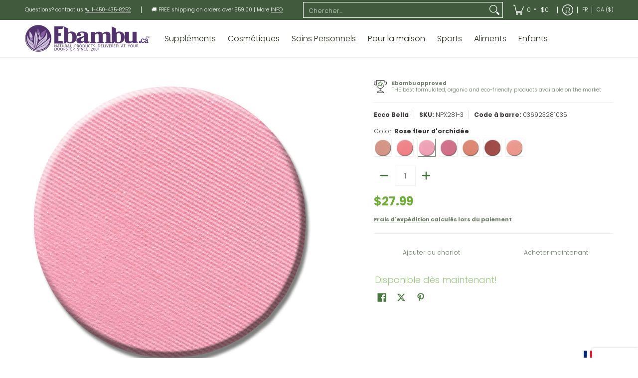

--- FILE ---
content_type: text/javascript; charset=utf-8
request_url: https://ebambu.ca/fr/cart/update.js
body_size: 478
content:
{"token":"hWN7jEKFHbdVBLgjAg2XR1If?key=48ed5b27184da9f357f8d384bfa96c06","note":null,"attributes":{"language":"fr"},"original_total_price":0,"total_price":0,"total_discount":0,"total_weight":0.0,"item_count":0,"items":[],"requires_shipping":false,"currency":"CAD","items_subtotal_price":0,"cart_level_discount_applications":[],"discount_codes":[],"items_changelog":{"added":[]}}